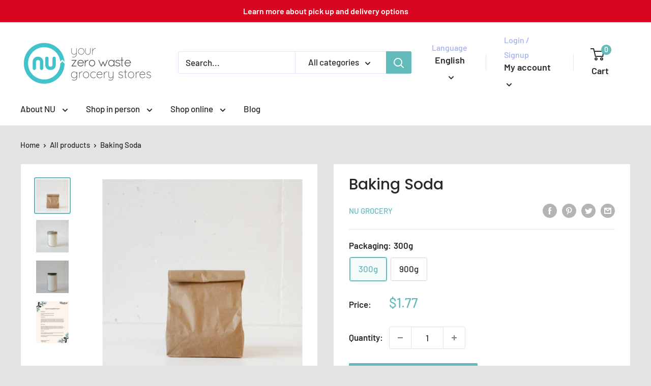

--- FILE ---
content_type: application/javascript; charset=UTF-8
request_url: https://slots-app.logbase.io/datetime-slot-picker/p-c51cd1e9.system.js
body_size: 6392
content:
var __extends=this&&this.__extends||function(){var e=function(t,r){e=Object.setPrototypeOf||{__proto__:[]}instanceof Array&&function(e,t){e.__proto__=t}||function(e,t){for(var r in t)if(Object.prototype.hasOwnProperty.call(t,r))e[r]=t[r]};return e(t,r)};return function(t,r){if(typeof r!=="function"&&r!==null)throw new TypeError("Class extends value "+String(r)+" is not a constructor or null");e(t,r);function n(){this.constructor=t}t.prototype=r===null?Object.create(r):(n.prototype=r.prototype,new n)}}();var __awaiter=this&&this.__awaiter||function(e,t,r,n){function a(e){return e instanceof r?e:new r((function(t){t(e)}))}return new(r||(r=Promise))((function(r,i){function l(e){try{o(n.next(e))}catch(t){i(t)}}function s(e){try{o(n["throw"](e))}catch(t){i(t)}}function o(e){e.done?r(e.value):a(e.value).then(l,s)}o((n=n.apply(e,t||[])).next())}))};var __generator=this&&this.__generator||function(e,t){var r={label:0,sent:function(){if(i[0]&1)throw i[1];return i[1]},trys:[],ops:[]},n,a,i,l;return l={next:s(0),throw:s(1),return:s(2)},typeof Symbol==="function"&&(l[Symbol.iterator]=function(){return this}),l;function s(e){return function(t){return o([e,t])}}function o(s){if(n)throw new TypeError("Generator is already executing.");while(l&&(l=0,s[0]&&(r=0)),r)try{if(n=1,a&&(i=s[0]&2?a["return"]:s[0]?a["throw"]||((i=a["return"])&&i.call(a),0):a.next)&&!(i=i.call(a,s[1])).done)return i;if(a=0,i)s=[s[0]&2,i.value];switch(s[0]){case 0:case 1:i=s;break;case 4:r.label++;return{value:s[1],done:false};case 5:r.label++;a=s[1];s=[0];continue;case 7:s=r.ops.pop();r.trys.pop();continue;default:if(!(i=r.trys,i=i.length>0&&i[i.length-1])&&(s[0]===6||s[0]===2)){r=0;continue}if(s[0]===3&&(!i||s[1]>i[0]&&s[1]<i[3])){r.label=s[1];break}if(s[0]===6&&r.label<i[1]){r.label=i[1];i=s;break}if(i&&r.label<i[2]){r.label=i[2];r.ops.push(s);break}if(i[2])r.ops.pop();r.trys.pop();continue}s=t.call(e,r)}catch(o){s=[6,o];a=0}finally{n=i=0}if(s[0]&5)throw s[1];return{value:s[0]?s[1]:void 0,done:true}}};var __spreadArray=this&&this.__spreadArray||function(e,t,r){if(r||arguments.length===2)for(var n=0,a=t.length,i;n<a;n++){if(i||!(n in t)){if(!i)i=Array.prototype.slice.call(t,0,n);i[n]=t[n]}}return e.concat(i||Array.prototype.slice.call(t))};System.register([],(function(e,t){"use strict";return{execute:function(){var r=this;var n=e("N","datetime-slot-picker");var a=false;var i=false;var l=function(e,t){if(t===void 0){t=""}{return function(){return}}};var s=function(e,t){{return function(){return}}};var o="{visibility:hidden}.hydrated{visibility:inherit}";var u={};var f="http://www.w3.org/2000/svg";var c="http://www.w3.org/1999/xhtml";var $=function(e){e=typeof e;return e==="object"||e==="function"};function v(e){var t,r,n;return(n=(r=(t=e.head)===null||t===void 0?void 0:t.querySelector('meta[name="csp-nonce"]'))===null||r===void 0?void 0:r.getAttribute("content"))!==null&&n!==void 0?n:undefined}var d=e("h",(function(e,t){var r=[];for(var n=2;n<arguments.length;n++){r[n-2]=arguments[n]}var a=null;var i=false;var l=false;var s=[];var o=function(t){for(var r=0;r<t.length;r++){a=t[r];if(Array.isArray(a)){o(a)}else if(a!=null&&typeof a!=="boolean"){if(i=typeof e!=="function"&&!$(a)){a=String(a)}if(i&&l){s[s.length-1].$text$+=a}else{s.push(i?h(null,a):a)}l=i}}};o(r);if(t){{var u=t.className||t.class;if(u){t.class=typeof u!=="object"?u:Object.keys(u).filter((function(e){return u[e]})).join(" ")}}}var f=h(e,null);f.$attrs$=t;if(s.length>0){f.$children$=s}return f}));var h=function(e,t){var r={$flags$:0,$tag$:e,$text$:t,$elm$:null,$children$:null};{r.$attrs$=null}return r};var p={};var m=function(e){return e&&e.$tag$===p};var g=function(e,t){if(e!=null&&!$(e)){if(t&4){return e==="false"?false:e===""||!!e}if(t&2){return parseFloat(e)}if(t&1){return String(e)}return e}return e};var y=function(e){return ue(e).$hostElement$};var b=e("c",(function(e,t,r){var n=y(e);return{emit:function(e){return w(n,t,{bubbles:!!(r&4),composed:!!(r&2),cancelable:!!(r&1),detail:e})}}}));var w=function(e,t,r){var n=be.ce(t,r);e.dispatchEvent(n);return n};var _=new WeakMap;var S=function(e,t,r){var n=pe.get(e);if(_e&&r){n=n||new CSSStyleSheet;if(typeof n==="string"){n=t}else{n.replaceSync(t)}}else{n=t}pe.set(e,n)};var N=function(e,t,r,n){var a;var i=j(t);var l=pe.get(i);e=e.nodeType===11?e:ye;if(l){if(typeof l==="string"){e=e.head||e;var s=_.get(e);var o=void 0;if(!s){_.set(e,s=new Set)}if(!s.has(i)){{if(be.$cssShim$){o=be.$cssShim$.createHostStyle(n,i,l,!!(t.$flags$&10));var u=o["s-sc"];if(u){i=u;s=null}}else{o=ye.createElement("style");o.innerHTML=l}var f=(a=be.$nonce$)!==null&&a!==void 0?a:v(ye);if(f!=null){o.setAttribute("nonce",f)}e.insertBefore(o,e.querySelector("link"))}if(s){s.add(i)}}}else if(!e.adoptedStyleSheets.includes(l)){e.adoptedStyleSheets=__spreadArray(__spreadArray([],e.adoptedStyleSheets,true),[l],false)}}return i};var x=function(e){var t=e.$cmpMeta$;var r=e.$hostElement$;var n=l("attachStyles",t.$tagName$);N(r.getRootNode(),t,e.$modeName$,r);n()};var j=function(e,t){return"sc-"+e.$tagName$};var P=function(e,t,r,n,a,i){if(r!==n){var l=$e(e,t);var s=t.toLowerCase();if(t==="class"){var o=e.classList;var u=R(r);var f=R(n);o.remove.apply(o,u.filter((function(e){return e&&!f.includes(e)})));o.add.apply(o,f.filter((function(e){return e&&!u.includes(e)})))}else if(t==="style"){{for(var c in r){if(!n||n[c]==null){if(c.includes("-")){e.style.removeProperty(c)}else{e.style[c]=""}}}}for(var c in n){if(!r||n[c]!==r[c]){if(c.includes("-")){e.style.setProperty(c,n[c])}else{e.style[c]=n[c]}}}}else if(t==="ref"){if(n){n(e)}}else if(!l&&t[0]==="o"&&t[1]==="n"){if(t[2]==="-"){t=t.slice(3)}else if($e(me,s)){t=s.slice(2)}else{t=s[2]+t.slice(3)}if(r){be.rel(e,t,r,false)}if(n){be.ael(e,t,n,false)}}else{var v=$(n);if((l||v&&n!==null)&&!a){try{if(!e.tagName.includes("-")){var d=n==null?"":n;if(t==="list"){l=false}else if(r==null||e[t]!=d){e[t]=d}}else{e[t]=n}}catch(h){}}if(n==null||n===false){if(n!==false||e.getAttribute(t)===""){{e.removeAttribute(t)}}}else if((!l||i&4||a)&&!v){n=n===true?"":n;{e.setAttribute(t,n)}}}}};var C=/\s/;var R=function(e){return!e?[]:e.split(C)};var E=function(e,t,r,n){var a=t.$elm$.nodeType===11&&t.$elm$.host?t.$elm$.host:t.$elm$;var i=e&&e.$attrs$||u;var l=t.$attrs$||u;{for(n in i){if(!(n in l)){P(a,n,i[n],undefined,r,t.$flags$)}}}for(n in l){P(a,n,i[n],l[n],r,t.$flags$)}};var O=function(e,t,r,n){var i=t.$children$[r];var l=0;var s;var o;if(i.$text$!==null){s=i.$elm$=ye.createTextNode(i.$text$)}else{if(!a){a=i.$tag$==="svg"}s=i.$elm$=ye.createElementNS(a?f:c,i.$tag$);if(a&&i.$tag$==="foreignObject"){a=false}{E(null,i,a)}if(i.$children$){for(l=0;l<i.$children$.length;++l){o=O(e,i,l);if(o){s.appendChild(o)}}}{if(i.$tag$==="svg"){a=false}else if(s.tagName==="foreignObject"){a=true}}}return s};var L=function(e,t,r,n,a,i){var l=e;var s;for(;a<=i;++a){if(n[a]){s=O(null,r,a);if(s){n[a].$elm$=s;l.insertBefore(s,t)}}}};var A=function(e,t,r,n,a){for(;t<=r;++t){if(n=e[t]){a=n.$elm$;T(n);a.remove()}}};var k=function(e,t,r,n){var a=0;var i=0;var l=t.length-1;var s=t[0];var o=t[l];var u=n.length-1;var f=n[0];var c=n[u];var $;while(a<=l&&i<=u){if(s==null){s=t[++a]}else if(o==null){o=t[--l]}else if(f==null){f=n[++i]}else if(c==null){c=n[--u]}else if(M(s,f)){I(s,f);s=t[++a];f=n[++i]}else if(M(o,c)){I(o,c);o=t[--l];c=n[--u]}else if(M(s,c)){I(s,c);e.insertBefore(s.$elm$,o.$elm$.nextSibling);s=t[++a];c=n[--u]}else if(M(o,f)){I(o,f);e.insertBefore(o.$elm$,s.$elm$);o=t[--l];f=n[++i]}else{{$=O(t&&t[i],r,i);f=n[++i]}if($){{s.$elm$.parentNode.insertBefore($,s.$elm$)}}}}if(a>l){L(e,n[u+1]==null?null:n[u+1].$elm$,r,n,i,u)}else if(i>u){A(t,a,l)}};var M=function(e,t){if(e.$tag$===t.$tag$){return true}return false};var I=function(e,t){var r=t.$elm$=e.$elm$;var n=e.$children$;var i=t.$children$;var l=t.$tag$;var s=t.$text$;if(s===null){{a=l==="svg"?true:l==="foreignObject"?false:a}{{E(e,t,a)}}if(n!==null&&i!==null){k(r,n,t,i)}else if(i!==null){if(e.$text$!==null){r.textContent=""}L(r,null,t,i,0,i.length-1)}else if(n!==null){A(n,0,n.length-1)}if(a&&l==="svg"){a=false}}else if(e.$text$!==s){r.data=s}};var T=function(e){{e.$attrs$&&e.$attrs$.ref&&e.$attrs$.ref(null);e.$children$&&e.$children$.map(T)}};var q=function(e,t){var r=e.$hostElement$;var n=e.$vnode$||h(null,null);var a=m(t)?t:d(null,null,t);a.$tag$=null;a.$flags$|=4;e.$vnode$=a;a.$elm$=n.$elm$=r;I(n,a)};var B=function(e,t){if(t&&!e.$onRenderResolve$&&t["s-p"]){t["s-p"].push(new Promise((function(t){return e.$onRenderResolve$=t})))}};var z=function(e,t){{e.$flags$|=16}if(e.$flags$&4){e.$flags$|=512;return}B(e,e.$ancestorComponent$);var r=function(){return U(e,t)};return Re(r)};var U=function(e,t){var r=l("scheduleUpdate",e.$cmpMeta$.$tagName$);var n=e.$lazyInstance$;var a;if(t){{e.$flags$|=256;if(e.$queuedListeners$){e.$queuedListeners$.map((function(e){var t=e[0],r=e[1];return G(n,t,r)}));e.$queuedListeners$=null}}{a=G(n,"componentWillLoad")}}r();return D(a,(function(){return H(e,n,t)}))};var H=function(e,t,n){return __awaiter(r,void 0,void 0,(function(){var r,a,i,s,o,u;return __generator(this,(function(f){r=e.$hostElement$;a=l("update",e.$cmpMeta$.$tagName$);i=r["s-rc"];if(n){x(e)}s=l("render",e.$cmpMeta$.$tagName$);{V(e,t)}if(be.$cssShim$){be.$cssShim$.updateHost(r)}if(i){i.map((function(e){return e()}));r["s-rc"]=undefined}s();a();{o=r["s-p"];u=function(){return W(e)};if(o.length===0){u()}else{Promise.all(o).then(u);e.$flags$|=4;o.length=0}}return[2]}))}))};var V=function(e,t,r){try{t=t.render();{e.$flags$&=~16}{e.$flags$|=2}{{{q(e,t)}}}}catch(n){ve(n,e.$hostElement$)}return null};var W=function(e){var t=e.$cmpMeta$.$tagName$;var r=e.$hostElement$;var n=l("postUpdate",t);var a=e.$ancestorComponent$;if(!(e.$flags$&64)){e.$flags$|=64;{J(r)}n();{e.$onReadyResolve$(r);if(!a){F()}}}else{n()}{e.$onInstanceResolve$(r)}{if(e.$onRenderResolve$){e.$onRenderResolve$();e.$onRenderResolve$=undefined}if(e.$flags$&512){Ce((function(){return z(e,false)}))}e.$flags$&=~(4|512)}};var F=function(e){{J(ye.documentElement)}Ce((function(){return w(me,"appload",{detail:{namespace:n}})}))};var G=function(e,t,r){if(e&&e[t]){try{return e[t](r)}catch(n){ve(n)}}return undefined};var D=function(e,t){return e&&e.then?e.then(t):t()};var J=function(e){return e.classList.add("hydrated")};var K=function(e,t){return ue(e).$instanceValues$.get(t)};var Q=function(e,t,r,n){var a=ue(e);var i=a.$hostElement$;var l=a.$instanceValues$.get(t);var s=a.$flags$;var o=a.$lazyInstance$;r=g(r,n.$members$[t][0]);var u=Number.isNaN(l)&&Number.isNaN(r);var f=r!==l&&!u;if((!(s&8)||l===undefined)&&f){a.$instanceValues$.set(t,r);if(o){if(n.$watchers$&&s&128){var c=n.$watchers$[t];if(c){c.map((function(e){try{o[e](r,l,t)}catch(n){ve(n,i)}}))}}if((s&(2|16))===2){z(a,false)}}}};var X=function(e,t,r){if(t.$members$){if(e.watchers){t.$watchers$=e.watchers}var n=Object.entries(t.$members$);var a=e.prototype;n.map((function(e){var n=e[0],i=e[1][0];if(i&31||r&2&&i&32){Object.defineProperty(a,n,{get:function(){return K(this,n)},set:function(e){Q(this,n,e,t)},configurable:true,enumerable:true})}else if(r&1&&i&64){Object.defineProperty(a,n,{value:function(){var e=[];for(var t=0;t<arguments.length;t++){e[t]=arguments[t]}var r=ue(this);return r.$onInstancePromise$.then((function(){var t;return(t=r.$lazyInstance$)[n].apply(t,e)}))}})}}));if(r&1){var i=new Map;a.attributeChangedCallback=function(e,t,r){var n=this;be.jmp((function(){var t=i.get(e);if(n.hasOwnProperty(t)){r=n[t];delete n[t]}else if(a.hasOwnProperty(t)&&typeof n[t]==="number"&&n[t]==r){return}n[t]=r===null&&typeof n[t]==="boolean"?false:r}))};e.observedAttributes=n.filter((function(e){var t=e[0],r=e[1];return r[0]&15})).map((function(e){var t=e[0],r=e[1];var n=r[1]||t;i.set(n,t);return n}))}}return e};var Y=function(e,t,n,a,i){return __awaiter(r,void 0,void 0,(function(){var e,r,a,o,u,f,c;return __generator(this,(function($){switch($.label){case 0:if(!((t.$flags$&32)===0))return[3,3];t.$flags$|=32;i=he(n);if(!i.then)return[3,2];e=s();return[4,i];case 1:i=$.sent();e();$.label=2;case 2:if(!i.isProxied){{n.$watchers$=i.watchers}X(i,n,2);i.isProxied=true}r=l("createInstance",n.$tagName$);{t.$flags$|=8}try{new i(t)}catch(v){ve(v)}{t.$flags$&=~8}{t.$flags$|=128}r();if(i.style){a=i.style;o=j(n);if(!pe.has(o)){u=l("registerStyles",n.$tagName$);S(o,a,!!(n.$flags$&1));u()}}$.label=3;case 3:f=t.$ancestorComponent$;c=function(){return z(t,true)};if(f&&f["s-rc"]){f["s-rc"].push(c)}else{c()}return[2]}}))}))};var Z=function(e){if((be.$flags$&1)===0){var t=ue(e);var r=t.$cmpMeta$;var n=l("connectedCallback",r.$tagName$);if(!(t.$flags$&1)){t.$flags$|=1;{var a=e;while(a=a.parentNode||a.host){if(a["s-p"]){B(t,t.$ancestorComponent$=a);break}}}if(r.$members$){Object.entries(r.$members$).map((function(t){var r=t[0],n=t[1][0];if(n&31&&e.hasOwnProperty(r)){var a=e[r];delete e[r];e[r]=a}}))}{Y(e,t,r)}}else{ne(e,t,r.$listeners$)}n()}};var ee=function(e){if((be.$flags$&1)===0){var t=ue(e);{if(t.$rmListeners$){t.$rmListeners$.map((function(e){return e()}));t.$rmListeners$=undefined}}if(be.$cssShim$){be.$cssShim$.removeHost(e)}}};var te=function(e,t){var r=function(e){__extends(t,e);function t(){return e!==null&&e.apply(this,arguments)||this}t.prototype.item=function(e){return this[e]};return t}(Array);if(t.$flags$&8){var n=e.__lookupGetter__("childNodes");Object.defineProperty(e,"children",{get:function(){return this.childNodes.map((function(e){return e.nodeType===1}))}});Object.defineProperty(e,"childElementCount",{get:function(){return e.children.length}});Object.defineProperty(e,"childNodes",{get:function(){var e=n.call(this);if((be.$flags$&1)===0&&ue(this).$flags$&2){var t=new r;for(var a=0;a<e.length;a++){var i=e[a]["s-nr"];if(i){t.push(i)}}return t}return r.from(e)}})}};var re=e("b",(function(e,t){if(t===void 0){t={}}var r;var n=l();var a=[];var i=t.exclude||[];var s=me.customElements;var u=ye.head;var f=u.querySelector("meta[charset]");var c=ye.createElement("style");var $=[];var d;var h=true;Object.assign(be,t);be.$resourcesUrl$=new URL(t.resourcesUrl||"./",ye.baseURI).href;e.map((function(e){e[1].map((function(t){var r={$flags$:t[0],$tagName$:t[1],$members$:t[2],$listeners$:t[3]};{r.$members$=t[2]}{r.$listeners$=t[3]}{r.$watchers$={}}var n=r.$tagName$;var l=function(e){__extends(t,e);function t(t){var n=e.call(this,t)||this;t=n;ce(t,r);{te(t,r)}return n}t.prototype.connectedCallback=function(){var e=this;if(d){clearTimeout(d);d=null}if(h){$.push(this)}else{be.jmp((function(){return Z(e)}))}};t.prototype.disconnectedCallback=function(){var e=this;be.jmp((function(){return ee(e)}))};t.prototype.componentOnReady=function(){return ue(this).$onReadyPromise$};return t}(HTMLElement);r.$lazyBundleId$=e[0];if(!i.includes(n)&&!s.get(n)){a.push(n);s.define(n,X(l,r,1))}}))}));{c.innerHTML=a+o;c.setAttribute("data-styles","");var p=(r=be.$nonce$)!==null&&r!==void 0?r:v(ye);if(p!=null){c.setAttribute("nonce",p)}u.insertBefore(c,f?f.nextSibling:u.firstChild)}h=false;if($.length){$.map((function(e){return e.connectedCallback()}))}else{{be.jmp((function(){return d=setTimeout(F,30)}))}}n()}));var ne=function(e,t,r,n){if(r){r.map((function(r){var n=r[0],a=r[1],i=r[2];var l=ie(e,n);var s=ae(t,i);var o=le(n);be.ael(l,a,s,o);(t.$rmListeners$=t.$rmListeners$||[]).push((function(){return be.rel(l,a,s,o)}))}))}};var ae=function(e,t){return function(r){try{{if(e.$flags$&256){e.$lazyInstance$[t](r)}else{(e.$queuedListeners$=e.$queuedListeners$||[]).push([t,r])}}}catch(n){ve(n)}}};var ie=function(e,t){if(t&4)return ye;if(t&8)return me;return e};var le=function(e){return(e&2)!==0};var se=e("s",(function(e){return be.$nonce$=e}));var oe=new WeakMap;var ue=function(e){return oe.get(e)};var fe=e("r",(function(e,t){return oe.set(t.$lazyInstance$=e,t)}));var ce=function(e,t){var r={$flags$:0,$hostElement$:e,$cmpMeta$:t,$instanceValues$:new Map};{r.$onInstancePromise$=new Promise((function(e){return r.$onInstanceResolve$=e}))}{r.$onReadyPromise$=new Promise((function(e){return r.$onReadyResolve$=e}));e["s-p"]=[];e["s-rc"]=[]}ne(e,r,t.$listeners$);return oe.set(e,r)};var $e=function(e,t){return t in e};var ve=function(e,t){return(0,console.error)(e,t)};var de=new Map;var he=function(e,r,n){var a=e.$tagName$.replace(/-/g,"_");var i=e.$lazyBundleId$;var l=de.get(i);if(l){return l[a]}
/*!__STENCIL_STATIC_IMPORT_SWITCH__*/return t.import("./".concat(i,".entry.js").concat("")).then((function(e){{de.set(i,e)}return e[a]}),ve)};var pe=new Map;var me=e("w",typeof window!=="undefined"?window:{});var ge=e("C",me.CSS);var ye=e("d",me.document||{head:{}});var be=e("p",{$flags$:0,$resourcesUrl$:"",jmp:function(e){return e()},raf:function(e){return requestAnimationFrame(e)},ael:function(e,t,r,n){return e.addEventListener(t,r,n)},rel:function(e,t,r,n){return e.removeEventListener(t,r,n)},ce:function(e,t){return new CustomEvent(e,t)}});var we=e("a",(function(e){return Promise.resolve(e)}));var _e=function(){try{new CSSStyleSheet;return typeof(new CSSStyleSheet).replaceSync==="function"}catch(e){}return false}();var Se=[];var Ne=[];var xe=function(e,t){return function(r){e.push(r);if(!i){i=true;if(t&&be.$flags$&4){Ce(Pe)}else{be.raf(Pe)}}}};var je=function(e){for(var t=0;t<e.length;t++){try{e[t](performance.now())}catch(r){ve(r)}}e.length=0};var Pe=function(){je(Se);{je(Ne);if(i=Se.length>0){be.raf(Pe)}}};var Ce=function(e){return we().then(e)};var Re=xe(Ne,true)}}}));

--- FILE ---
content_type: text/javascript
request_url: https://nugrocery.com/cdn/shop/t/3/assets/custom.js?v=90373254691674712701603381478
body_size: -584
content:
//# sourceMappingURL=/cdn/shop/t/3/assets/custom.js.map?v=90373254691674712701603381478
